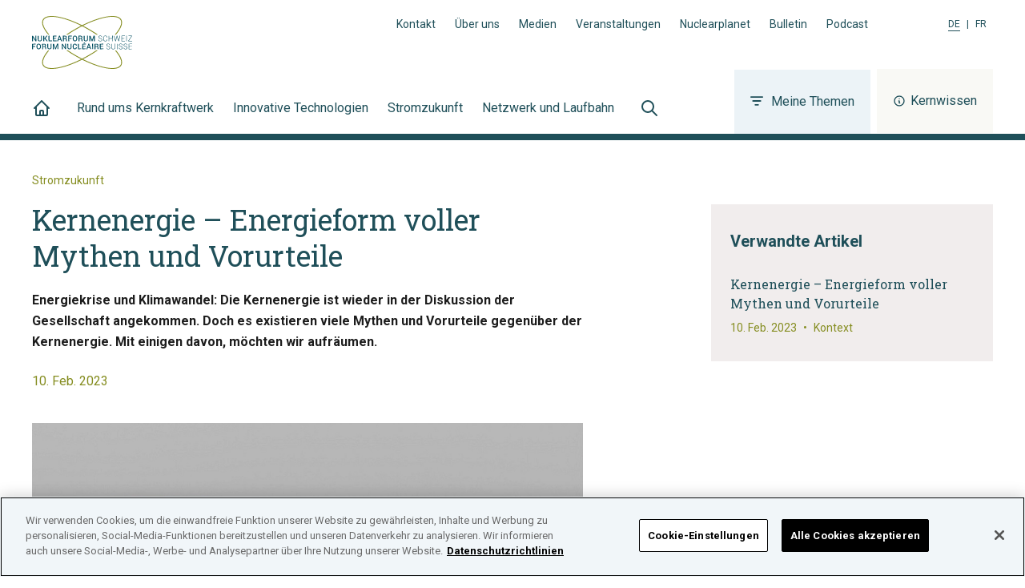

--- FILE ---
content_type: application/javascript; charset=UTF-8
request_url: https://www.nuklearforum.ch/component---src-templates-context-tsx-a7902950bba46b191d9b.js
body_size: 1259
content:
"use strict";(self.webpackChunk_nuklear9_website=self.webpackChunk_nuklear9_website||[]).push([[880],{86826:function(e,t,l){l.d(t,{G:function(){return r},s:function(){return o}});var i=l(32110);const n=(e,t)=>(null==e?void 0:e.filter((e=>e&&t(e))).map((e=>({id:e.drupalId,title:e.title,Link:(0,i.DF)({href:e.path||"/"})}))))||[],o=e=>n(e,(e=>0===(null==e?void 0:e.depth))),r=e=>n(e,(e=>!!(null!=e&&e.depth&&e.depth>0)))},75069:function(e,t,l){l.r(t),l.d(t,{mapCoverBlockFragmentToCoverProps:function(){return c}});var i=l(32110),n=l(1631),o=l(55112),r=l(50959),a=l(86826),d=l(56122),u=l(82870),s=l(70181);const c=e=>{var t,l;return{Title:(0,i.Zs)(e.headline||""),Subtitle:e.subtitle?(0,i.Zs)(e.subtitle):void 0,Lead:e.leadtext?(0,i.Zs)(e.leadtext):void 0,figure:e.image?{Image:(0,i.D2)({image:(0,u.e)(e.image,"content"),alt:(null===(t=e.image)||void 0===t||null===(l=t.translation)||void 0===l?void 0:l.alt)||""}),Link:t=>{var l;let{children:i,...n}=t;return r.createElement("a",Object.assign({href:encodeURI((null==e||null===(l=e.image)||void 0===l?void 0:l.url)||"#"),target:"_blank",rel:"noreferrer"},n),i)},caption:e.imageCaption,source:e.imageSource}:void 0}};t.default=e=>{var t,l,u,v,p,g,m,h,f,b,k,C,S,D,F;let{data:L,pageContext:w,location:x}=e;const y=L.page,A=null==y?void 0:y.cover,_=(0,s.c)(w.locale),T=null===(t=L.drupalSettings)||void 0===t||null===(l=t.preFooterExternalNewsletterLink)||void 0===l?void 0:l.find((e=>(null==e?void 0:e.langcode)===w.locale)),P=(0,d.vC)(w.locale,null===(u=L.drupalSettings)||void 0===u||null===(v=u.preFooterNewsletterSubscription)||void 0===v?void 0:v.translations),Z=(0,d.rq)(w,x,{seo:{title:null==y?void 0:y.title,imageUrl:null==A||null===(p=A.image)||void 0===p?void 0:p.url,imageAlt:null!=A&&null!==(g=A.image)&&void 0!==g&&g.translation?A.image.translation.alt:void 0,description:null==A?void 0:A.leadtext,og:{type:"article"},meta:[{property:"article:published_time",content:(null==y?void 0:y.meta.articlePublishedTime)||""}].concat((null==y?void 0:y.topics.map((e=>({property:"article:tag",content:e.title}))))||[])},preFooter:{NewsletterLink:(0,i.DF)(T?{href:T.path}:{segments:[P]}),MembershipLink:(0,i.DF)({segments:[(0,d.vC)(w.locale,null===(m=L.drupalSettings)||void 0===m||null===(h=m.preFooterMembership)||void 0===h?void 0:h.translations)]})},footerTags:null!=_&&_.length?_.map((e=>({id:(null==e?void 0:e.id)||"",Link:(0,i.DF)({href:(null==e?void 0:e.path)||"/"}),title:(null==e?void 0:e.title)||""}))):[]}),E=(0,n.useFormatDate)();return y?r.createElement(o.StandardLayout,Object.assign({},Z,{messages:null===(f=x.state)||void 0===f?void 0:f.messages}),A&&r.createElement(o.ContextPage,{tags:{tags:(0,a.G)(null==y?void 0:y.topics)},cover:{...c(A),date:null==y?void 0:y.publishedDate,topics:(0,a.s)(null==y?void 0:y.topics)},ReferencesProps:y.references&&null!==(b=y.references)&&void 0!==b&&b.items.length?{references:null===(k=y.references)||void 0===k?void 0:k.items.map((e=>({id:e.linkUrl,title:e.linkText,description:e.description,Link:(0,i.DF)({href:e.linkUrl})})))}:void 0,RelatedArticlesProps:y.relatedArticles&&null!==(C=y.relatedArticles)&&void 0!==C&&C.length?{articles:null===(S=y.relatedArticles)||void 0===S?void 0:S.map((e=>({id:e.path,title:e.title,type:e.__typename||"",Link:(0,i.DF)({href:e.path}),publishedDate:E(new Date(e.publishedDate))})))}:void 0,ContentSource:null!==(D=y.contentSource)&&void 0!==D&&D.html?(0,i.Zs)(y.contentSource.html):void 0,ContentAuthor:null!==(F=y.contentAuthor)&&void 0!==F&&F.html?(0,i.Zs)(y.contentAuthor.html):void 0},(0,d.xp)(y.body,w))):null}},70181:function(e,t,l){l.d(t,{c:function(){return n}});var i=l(72139);const n=e=>{var t,l;const n=(0,i.useStaticQuery)("2928897175");return null!==(t=n.drupalSettings)&&void 0!==t&&t.footerTagCloud?null===(l=n.drupalSettings)||void 0===l?void 0:l.footerTagCloud.map((t=>null==t?void 0:t.translations.find((t=>t.langcode===e)))).filter(Boolean):[]}}}]);
//# sourceMappingURL=component---src-templates-context-tsx-a7902950bba46b191d9b.js.map